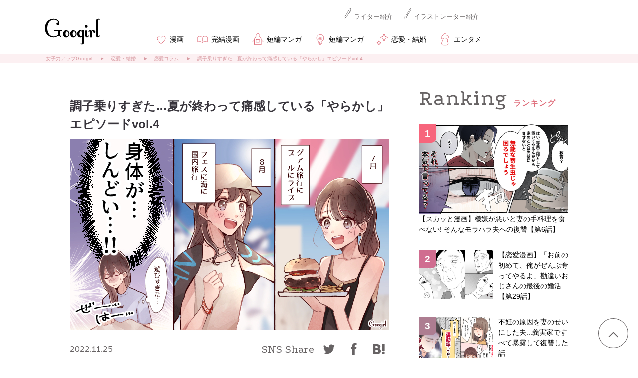

--- FILE ---
content_type: text/javascript;charset=utf-8
request_url: https://id.cxense.com/public/user/id?json=%7B%22identities%22%3A%5B%7B%22type%22%3A%22ckp%22%2C%22id%22%3A%22mknfq70m183qafx7%22%7D%2C%7B%22type%22%3A%22lst%22%2C%22id%22%3A%2227rsokx1rhxeo21vvm9qpk9bzz%22%7D%2C%7B%22type%22%3A%22cst%22%2C%22id%22%3A%2227rsokx1rhxeo21vvm9qpk9bzz%22%7D%5D%7D&callback=cXJsonpCB4
body_size: 190
content:
/**/
cXJsonpCB4({"httpStatus":200,"response":{"userId":"cx:3fxqiqpmdus6336fmua2pf3u9n:22bw7u808vlpd","newUser":true}})

--- FILE ---
content_type: text/javascript;charset=utf-8
request_url: https://api.cxense.com/public/widget/data?json=%7B%22context%22%3A%7B%22referrer%22%3A%22%22%2C%22categories%22%3A%7B%22testgroup%22%3A%2274%22%7D%2C%22parameters%22%3A%5B%7B%22key%22%3A%22userState%22%2C%22value%22%3A%22anon%22%7D%2C%7B%22key%22%3A%22newuser%22%2C%22value%22%3A%22true%22%7D%2C%7B%22key%22%3A%22hour%22%2C%22value%22%3A%222%22%7D%2C%7B%22key%22%3A%22wday%22%2C%22value%22%3A%22Wed%22%7D%2C%7B%22key%22%3A%22isSubscriber%22%2C%22value%22%3A%22n%22%7D%2C%7B%22key%22%3A%22testgroup%22%2C%22value%22%3A%2274%22%7D%5D%2C%22autoRefresh%22%3Afalse%2C%22url%22%3A%22https%3A%2F%2Fgoogirl.jp%2Frenai%2F221125029%2F%22%2C%22browserTimezone%22%3A%220%22%7D%2C%22widgetId%22%3A%2270d7909be7a0d06a3dbb8c909971894eb7d6c72e%22%2C%22user%22%3A%7B%22ids%22%3A%7B%22usi%22%3A%22mknfq70m183qafx7%22%7D%7D%2C%22prnd%22%3A%22mknfq70mog9zxmfj%22%7D&media=javascript&sid=null&k=newuser&widgetId=70d7909be7a0d06a3dbb8c909971894eb7d6c72e&resizeToContentSize=true&useSecureUrls=true&usi=mknfq70m183qafx7&rnd=1209896549&prnd=mknfq70mog9zxmfj&tzo=0&callback=cXJsonpCB3
body_size: 12762
content:
/**/
cXJsonpCB3({"httpStatus":200,"response":{"items":[{"dominantimagedimensions":"640x360","og-title":"【スカッと漫画】機嫌が悪いと妻の手料理を食べない! そんなモラハラ夫への復讐【第6話】","recs-articleid":"f2219111","description":"義弟の陽向が時々夕食を食べに来てくれることになりました。料理をおいしいと言ってもらえる穏やかな時間。ホッとするのも束の間、また夫は怒って出て行ってしまいました。そんなとき偶然会ったのは、料理教室の先生で......。それでは今回は「機嫌が悪いと妻の...","collection":"Collection 1","dominantthumbnaildimensions":"300x169","title":"【スカッと漫画】機嫌が悪いと妻の手料理を食べない! そんなモラハラ夫への復讐【第6話】","lif-category":"漫画","url":"https://googirl.jp/manga/y260116_06/","og-image":"https://googirl.jp/wp-content/uploads/2026/01/y260116_06_10.jpg","dominantimage":"https://googirl.jp/wp-content/uploads/2026/01/y260116_06_10.jpg","dominantthumbnail":"https://content-thumbnail.cxpublic.com/content/dominantthumbnail/6aec790b0104170fc04cfaf8f7ea5b93bd0f853c.jpg?69700906","campaign":"1","testId":"56","id":"6aec790b0104170fc04cfaf8f7ea5b93bd0f853c","placement":"1000","click_url":"https://api.cxense.com/public/widget/click/[base64]","recs-publishtime":"2026-01-20T23:00:00.000Z"},{"dominantimagedimensions":"640x360","og-title":"【恋愛漫画】「お前の初めて、俺がぜんぶ奪ってやるよ」勘違いおじさんの最後の婚活【第29話】","recs-articleid":"f2219125","description":"親からも、友人からも見放され、さらに職場も左遷と、まさに人生のどん底に落ちた誠。分厚かったイケオジフィルターもついに壊れ、ようやく現実が見えるようになった......かと思いきや......? 勘違いおじさん第3弾をお届けします。運命の出会い▽ 恋愛でボロ...","collection":"Collection 1","dominantthumbnaildimensions":"300x169","title":"【恋愛漫画】「お前の初めて、俺がぜんぶ奪ってやるよ」勘違いおじさんの最後の婚活【第29話】","lif-category":"漫画","url":"https://googirl.jp/manga/re251224_29/","og-image":"https://googirl.jp/wp-content/uploads/2026/01/re251224_29_12.jpg","dominantimage":"https://googirl.jp/wp-content/uploads/2026/01/re251224_29_12.jpg","dominantthumbnail":"https://content-thumbnail.cxpublic.com/content/dominantthumbnail/a2cff37e55ce4301c9fc333b0f02ad91a3209240.jpg?69702528","campaign":"1","testId":"56","id":"a2cff37e55ce4301c9fc333b0f02ad91a3209240","placement":"1000","click_url":"https://api.cxense.com/public/widget/click/[base64]","recs-publishtime":"2026-01-21T01:00:00.000Z"},{"dominantimagedimensions":"640x360","og-title":"不妊の原因を妻のせいにした夫...義実家ですべて暴露して復讐した話","recs-articleid":"f2226597","description":"不妊の原因が自分だとわかったら、ショックを受ける男性も多いですよね。しかし、それを隠して奥さんのせいだと言いふらすような旦那さんもいるようで? 今回は、そんな旦那さんを撃退したエピソードをご紹介します。男性不妊の夫「子どもができず、病院で検...","collection":"Collection 1","dominantthumbnaildimensions":"300x169","title":"不妊の原因を妻のせいにした夫...義実家ですべて暴露して復讐した話","lif-category":"恋愛・結婚","url":"https://googirl.jp/renai/m260121028/","og-image":"https://googirl.jp/wp-content/uploads/2026/01/m260121028_top.jpg","dominantimage":"https://googirl.jp/wp-content/uploads/2026/01/m260121028_top.jpg","dominantthumbnail":"https://content-thumbnail.cxpublic.com/content/dominantthumbnail/1739672ac600885378cb4d3365b01efb825b7baf.jpg?697039cd","campaign":"1","testId":"56","id":"1739672ac600885378cb4d3365b01efb825b7baf","placement":"1000","click_url":"https://api.cxense.com/public/widget/click/[base64]","recs-publishtime":"2026-01-21T02:28:00.000Z"},{"dominantimagedimensions":"640x360","og-title":"【漫画】「パパと3人で暮らせば?」5歳の双子と夫を置いて家出した話【第11話】","recs-articleid":"f2043344","description":"こちらがどれだけ愛情をかけて育てても、子育てというのは思い通りにいかないことの方が多いかもしれません。もちろん、思い通りにならないからといって母親を辞めることはできませんし、子供を愛する気持ちは変わりません。それでも子供の言葉に傷つき、母親...","collection":"Collection 1","dominantthumbnaildimensions":"300x169","title":"【漫画】「パパと3人で暮らせば?」5歳の双子と夫を置いて家出した話【第11話】","lif-category":"漫画","url":"https://googirl.jp/manga/y250910_11/","og-image":"https://googirl.jp/wp-content/uploads/2025/09/y250910_11_08.jpg","dominantimage":"https://googirl.jp/wp-content/uploads/2025/09/y250910_11_08.jpg","dominantthumbnail":"https://content-thumbnail.cxpublic.com/content/dominantthumbnail/22c427846986be2f31e3d128c5108c2e41110a49.jpg?696f6e6f","campaign":"1","testId":"56","id":"22c427846986be2f31e3d128c5108c2e41110a49","placement":"1000","click_url":"https://api.cxense.com/public/widget/click/[base64]","recs-publishtime":"2026-01-20T12:00:00.000Z"},{"dominantimagedimensions":"640x360","og-title":"【夫婦漫画】そんな怒ってたの!? 夫が「離婚危機」に直面して初めて気づいたこと【最終話】","recs-articleid":"f2213770","description":"自分と正反対の考えを持つ人とのお付き合いは、ストレスがたまるもの。相手が他人なら、距離をとれば済む話ですが、それが結婚相手や義理の家族だと、そうはいきませんよね。自分の要望をいくら伝えても、のれんに腕押し状態だとストレスはたまっていくばかり...","collection":"Collection 1","dominantthumbnaildimensions":"300x169","title":"【夫婦漫画】そんな怒ってたの!? 夫が「離婚危機」に直面して初めて気づいたこと【最終話】","lif-category":"漫画","url":"https://googirl.jp/manga/u251211_22/","og-image":"https://googirl.jp/wp-content/uploads/2025/12/u251211_22_09.jpg","dominantimage":"https://googirl.jp/wp-content/uploads/2025/12/u251211_22_09.jpg","dominantthumbnail":"https://content-thumbnail.cxpublic.com/content/dominantthumbnail/6946f22f8f6c54f212ac75f20a84adce774541a9.jpg?696b419f","campaign":"1","testId":"56","id":"6946f22f8f6c54f212ac75f20a84adce774541a9","placement":"1000","click_url":"https://api.cxense.com/public/widget/click/[base64]","recs-publishtime":"2026-01-17T08:00:00.000Z"},{"dominantimagedimensions":"640x360","og-title":"【スカッと漫画】「俺の年収、気にならないの?」と聞いてきた男が年収240万だった話【第3話】","recs-articleid":"f2218575","description":"初デートでまさかのファストフード店に連れてこられた美幸。「初回だし奢るよ」と言いながら100円のコーヒーを注文する健太に、すでに違和感を覚えます。このデート、一体どうなってしまうのでしょうか?偏見まみれの地雷男▽ 初デートの場で、健太の本性...","collection":"Collection 1","dominantthumbnaildimensions":"300x169","title":"【スカッと漫画】「俺の年収、気にならないの?」と聞いてきた男が年収240万だった話【第3話】","lif-category":"漫画","url":"https://googirl.jp/manga/db260118_03/","og-image":"https://googirl.jp/wp-content/uploads/2026/01/db260118_03_10.jpg","dominantimage":"https://googirl.jp/wp-content/uploads/2026/01/db260118_03_10.jpg","dominantthumbnail":"https://content-thumbnail.cxpublic.com/content/dominantthumbnail/cb141c04fe66a48add825aaba38a5d996542112d.jpg?696f4423","campaign":"1","testId":"56","id":"cb141c04fe66a48add825aaba38a5d996542112d","placement":"1000","click_url":"https://api.cxense.com/public/widget/click/[base64]","recs-publishtime":"2026-01-20T09:00:00.000Z"},{"dominantimagedimensions":"640x360","og-title":"【スカッと漫画】私のこと見えてる? マイホーム購入時に嫁を無視する営業を撃退!【最終話】","recs-articleid":"f2170520","description":"マイホームを建てるときに、「男尊女卑を感じた......」という人も。人生で一番大きな買い物だというのに、嫌な気持ちになんてなりたくないですよね......。今回は、マイホームを建てる相談をしたときのエピソード最終話をご紹介します。妻は夫の付属品じゃない▽...","collection":"Collection 1","dominantthumbnaildimensions":"300x169","title":"【スカッと漫画】私のこと見えてる? マイホーム購入時に嫁を無視する営業を撃退!【最終話】","lif-category":"漫画","url":"https://googirl.jp/manga/ra251224_07/","og-image":"https://googirl.jp/wp-content/uploads/2025/12/re251224_07_06.jpg","dominantimage":"https://googirl.jp/wp-content/uploads/2025/12/re251224_07_06.jpg","dominantthumbnail":"https://content-thumbnail.cxpublic.com/content/dominantthumbnail/dc9e95a4f8aab642bb786c88db05e8101e0897bd.jpg?695386c1","campaign":"1","testId":"56","id":"dc9e95a4f8aab642bb786c88db05e8101e0897bd","placement":"1000","click_url":"https://api.cxense.com/public/widget/click/[base64]","recs-publishtime":"2025-12-30T08:00:00.000Z"},{"dominantimagedimensions":"640x360","og-title":"【スカッと漫画】私と会うと彼、家に帰りたくないって言うんです。妻に勝ちたい略奪女の話【最終話】","recs-articleid":"f2218862","description":"運命の出会いだと思ったのに、思い通りにはいかないもの? 選択を誤ったら、取り返しのつかないことになることもあるようです......。今回は「妻に勝ちたい略奪女の話」最終話をご紹介します。幸せになりたい▽ いつまでも人のせいにしていたって、幸せにはな...","collection":"Collection 1","dominantthumbnaildimensions":"300x169","title":"【スカッと漫画】私と会うと彼、家に帰りたくないって言うんです。妻に勝ちたい略奪女の話【最終話】","lif-category":"漫画","url":"https://googirl.jp/manga/yb251210_22/","og-image":"https://googirl.jp/wp-content/uploads/2026/01/yb251210_22_10.jpg","dominantimage":"https://googirl.jp/wp-content/uploads/2026/01/yb251210_22_10.jpg","dominantthumbnail":"https://content-thumbnail.cxpublic.com/content/dominantthumbnail/fde072fcc8546a779472adf276f08083d401c9ce.jpg?696f361b","campaign":"1","testId":"56","id":"fde072fcc8546a779472adf276f08083d401c9ce","placement":"1000","click_url":"https://api.cxense.com/public/widget/click/[base64]","recs-publishtime":"2026-01-20T08:00:00.000Z"},{"dominantimagedimensions":"640x360","og-title":"【夫婦漫画】そんな怒ってたの!? 夫が「離婚危機」に直面して初めて気づいたこと【第21話】","recs-articleid":"f2207569","description":"自分と正反対の考えを持つ人とのお付き合いは、ストレスがたまるもの。相手が他人なら、距離をとれば済む話ですが、それが結婚相手や義理の家族だと、そうはいきませんよね。自分の要望をいくら伝えても、のれんに腕押し状態だとストレスはたまっていくばかり...","collection":"Collection 1","dominantthumbnaildimensions":"300x169","title":"【夫婦漫画】そんな怒ってたの!? 夫が「離婚危機」に直面して初めて気づいたこと【第21話】","lif-category":"漫画","url":"https://googirl.jp/manga/u251211_21/","og-image":"https://googirl.jp/wp-content/uploads/2025/12/u251211_21_07.jpg","dominantimage":"https://googirl.jp/wp-content/uploads/2025/12/u251211_21_07.jpg","dominantthumbnail":"https://content-thumbnail.cxpublic.com/content/dominantthumbnail/c9517549352541500326eed36d28a7f4a4be14da.jpg?696a0c55","campaign":"1","testId":"56","id":"c9517549352541500326eed36d28a7f4a4be14da","placement":"1000","click_url":"https://api.cxense.com/public/widget/click/[base64]","recs-publishtime":"2026-01-16T10:00:00.000Z"},{"dominantimagedimensions":"640x360","og-title":"【スカッと漫画】私のこと見えてる? マイホーム購入時に嫁を無視する営業を撃退!【第6話】","recs-articleid":"f2170142","description":"マイホームを建てるときに、「男尊女卑を感じた......」という人も。人生で一番大きな買い物だというのに、嫌な気持ちになんてなりたくないですよね......。今回は、マイホームを建てる相談をしたときのエピソード第6話をご紹介します。妻の仕事部屋は?▽ 家事...","collection":"Collection 1","dominantthumbnaildimensions":"300x169","title":"【スカッと漫画】私のこと見えてる? マイホーム購入時に嫁を無視する営業を撃退!【第6話】","lif-category":"漫画","url":"https://googirl.jp/manga/ra251224_06/","og-image":"https://googirl.jp/wp-content/uploads/2025/12/re251224_06_09.jpg","dominantimage":"https://googirl.jp/wp-content/uploads/2025/12/re251224_06_09.jpg","dominantthumbnail":"https://content-thumbnail.cxpublic.com/content/dominantthumbnail/e8b05dab8ba2d9c60c327aabde459b0d4016d5a6.jpg?6951b691","campaign":"1","testId":"56","id":"e8b05dab8ba2d9c60c327aabde459b0d4016d5a6","placement":"1000","click_url":"https://api.cxense.com/public/widget/click/[base64]","recs-publishtime":"2025-12-28T23:00:00.000Z"},{"dominantimagedimensions":"640x360","og-title":"【夫婦漫画】そんな怒ってたの!? 夫が「離婚危機」に直面して初めて気づいたこと【第20話】","recs-articleid":"f2206522","description":"自分と正反対の考えを持つ人とのお付き合いは、ストレスがたまるもの。相手が他人なら、距離をとれば済む話ですが、それが結婚相手や義理の家族だと、そうはいきませんよね。自分の要望をいくら伝えても、のれんに腕押し状態だとストレスはたまっていくばかり...","collection":"Collection 1","dominantthumbnaildimensions":"300x169","title":"【夫婦漫画】そんな怒ってたの!? 夫が「離婚危機」に直面して初めて気づいたこと【第20話】","lif-category":"漫画","url":"https://googirl.jp/manga/u251211_20/","og-image":"https://googirl.jp/wp-content/uploads/2025/12/u251211_20_11.jpg","dominantimage":"https://googirl.jp/wp-content/uploads/2025/12/u251211_20_11.jpg","dominantthumbnail":"https://content-thumbnail.cxpublic.com/content/dominantthumbnail/cf0f1655e397b998de2c3ccb5f6b72bc5898142c.jpg?6968bac3","campaign":"1","testId":"56","id":"cf0f1655e397b998de2c3ccb5f6b72bc5898142c","placement":"1000","click_url":"https://api.cxense.com/public/widget/click/[base64]","recs-publishtime":"2026-01-15T10:00:00.000Z"},{"dominantimagedimensions":"640x360","og-title":"【漫画】パパ活させないために何でも買い与えるべき? 娘から「パパ活で稼ぐ」と言われた話【第7話】","recs-articleid":"f2217808","description":"SNSなどの影響もあり「化粧品はデパコスしか使わない」という中高生もいるようです。しかし、子どもから高価なものばかりねだられたら親としてはつらいですよね......。断ったら「パパ活をする」と脅してくる子もいるようで?今回は「娘からパパ活で稼ぐと言...","collection":"Collection 1","dominantthumbnaildimensions":"300x169","title":"【漫画】パパ活させないために何でも買い与えるべき? 娘から「パパ活で稼ぐ」と言われた話【第7話】","lif-category":"漫画","url":"https://googirl.jp/manga/ra260113_07/","og-image":"https://googirl.jp/wp-content/uploads/2026/01/ra260113_07_09.jpg","dominantimage":"https://googirl.jp/wp-content/uploads/2026/01/ra260113_07_09.jpg","dominantthumbnail":"https://content-thumbnail.cxpublic.com/content/dominantthumbnail/eae63fac76c5d04f23edcae33f1151115deecb39.jpg?696f523b","campaign":"1","testId":"56","id":"eae63fac76c5d04f23edcae33f1151115deecb39","placement":"1000","click_url":"https://api.cxense.com/public/widget/click/[base64]","recs-publishtime":"2026-01-20T10:00:00.000Z"}],"template":"<!-- Example template (change width and height to reasonable values) -->\n<aside class=\"total_ranking pc-f-right\">\n     <div class=\"box-contents-ttl\">\n        <p class=\"txt-contents-ttl Pod\">Ranking</p>\n        <p class=\"ttl-h2 f-bold\">ランキング</p>\n    </div>\n<!-- New designing Advertisement ここから -->\n       <ul id=\"total_ranking01\" class=\"ranking_in cf\">\n    <!--%\n        var items = data.response.items;\n        for (var i = 0; i < items.length; i++) {\n          var item = items[i];\n          var url = item['og-url'];\n          var title = item['og-title'];\n          var image = item['og-image'];\n          var category = item['lif-category'];\n          var srcset = image.split(\".jpg\")[0] + '-300x180.jpg';\n          var category_url = '';\n            if (category == '全体'){category_url = 'https://googirl.jp/';}\n            else if(category == '美容'){category_url = 'https://googirl.jp/biyou/';}\n            else if(category == '恋愛・結婚'){category_url = 'https://googirl.jp/renai/';}\n            else if(category == 'ダイエット'){category_url = 'https://googirl.jp/daieltuto/';}\n            else if(category == 'ママ'){category_url = 'https://googirl.jp/kosodate/';}\n            else if(category == 'ライフハック'){category_url = 'https://googirl.jp/lifestyle/';}\n            else if(category == 'トレンド'){category_url = 'https://googirl.jp/t-fashion/';}\n            else if(category == 'エンタメ'){category_url = 'https://googirl.jp/entame-2/';}\n            else if(category == '大人の恋愛'){category_url = 'https://googirl.jp/otonarenai/';}\n            else{category_url = 'https://googirl.jp/';}\n    %-->\n             <li class=\"total_ranking_item total_ranking_item_first\">\n            <a tmp:href=\"{{url}}\" tmp:target=\"_top\" tmp:id=\"{{cX.clickTracker(item.click_url)}}\" class=\"is-relative\" >\n                <span class=\"box-rank-num is-absolute\">  {{i+1}}</span>\n               <div class=\"entry_thumb object-fit-img\"><img tmp:src=\"{{image}}\"></div>\n                <div class=\"box-rank-contents\">\n                    <div class=\"entry_tit\">{{title}}</div>\n\t\t\t\t</div>\n            </a>\n        </li>\n      <!--%\n                if (i%4 == 0 && i !=  0 && i != 20){\n                    var more = i/4 ;\n                    var number = '';\n                    if (more == 1){number = 'second';}\n                    else if(more == 2){number = 'third';}\n                    else if(more == 3){number = 'fourth';}\n                    else if(more == 4){number = 'fifth';}\n            %-->\n            <!--% }\n         } %-->\n  </ul>\n</aside>","style":".object-fit-img img{object-fit:cover;font-family:'object-fit: cover;';width:100%;height:100%}\n\n.total_ranking .box-contents-ttl .txt-contents-ttl{font-size:44px;color:#676364;display:inline-block;line-height:1;vertical-align:bottom;letter-spacing:2px}\n.total_ranking .box-contents-ttl .ttl-h2{font-size:16px;color:#E0707D;display:inline-block;vertical-align:bottom;letter-spacing:1px;margin-left:8px}\n.total_ranking #total_ranking01 li{margin-bottom:30px}\n.total_ranking #total_ranking01 li:first-child a .box-rank-num{background-color:#F7657C !important}\n.total_ranking #total_ranking01 li:first-child a .entry_thum{width:300px !important;height:180px !important;float:none !important}\n.total_ranking #total_ranking01 li:first-child a .box-rank-contents{float:none !important;width:100% !important}\n.total_ranking #total_ranking01 li:first-child a .box-rank-contents .txt-sponsored{margin:8px 0 !important}\n.total_ranking #total_ranking01 li:first-child a .box-rank-contents .txt-cat{margin:8px 0 !important}\n.total_ranking #total_ranking01 li:nth-child(2) a .box-rank-num{background-color:#D06D90 !important}\n.total_ranking #total_ranking01 li:nth-child(3) a .box-rank-num{background-color:#AD7D91 !important}\n.total_ranking #total_ranking01 li a{text-decoration:none !important;font-size:14px;color:#000;display:block;overflow:hidden}\n.total_ranking #total_ranking01 li a .entry_thumb{width:150px;height:100px;float:left}\n.total_ranking #total_ranking01 li a .box-rank-contents{float:right;width:140px}\n.total_ranking #total_ranking01 li a .box-rank-contents .txt-cat{color:#E0707D;font-size:12px;margin:0 0 8px 0}\n.total_ranking #total_ranking01 li a .box-rank-contents .txt-sponsored{font-size:12px;margin:0 0 8px 0;display:block;color:#E0707D}\n.total_ranking #total_ranking01 li a .box-rank-num{border-radius:0 0 10px 0;color:#fff;font-size:19px;font-weight:bold;background-color:#676364;line-height:0;padding:19px 12px 18px 12px;z-index:2;top:0;left:0}@media print, screen and (max-width: 1280px){main .mainVisual .arrow-prev{top:440px;left:288px;transform:translate(0, -60px)}main .mainVisual .arrow-next{top:440px;left:978px;transform:translate(0, -60px)}}","prnd":"mknfq70mog9zxmfj"}})

--- FILE ---
content_type: application/javascript; charset=utf-8
request_url: https://fundingchoicesmessages.google.com/f/AGSKWxUqQuSPt9d8GeN9WwVBsPvOghDlFrV-YZ7EopcKAefTTRXp29GXSHjlXAslHkRNpN9gEcgJhSHOIXTCXjPBMKBHUvM-6JUXM0buoNy1xrrQAlp6niZnA9tPLGYEj0MB7VxkwIFF?fccs=W251bGwsbnVsbCxudWxsLG51bGwsbnVsbCxudWxsLFsxNzY4OTY0Mzk4LDExMzAwMDAwMF0sbnVsbCxudWxsLG51bGwsW251bGwsWzddXSwiaHR0cHM6Ly9nb29naXJsLmpwL3JlbmFpLzIyMTEyNTAyOS8iLG51bGwsW1s4LCI5b0VCUi01bXFxbyJdLFs5LCJlbi1VUyJdLFsxOSwiMiJdLFsxNywiWzBdIl0sWzI0LCIiXSxbMjUsIltbOTUzNDAyNTMsOTUzNDAyNTVdXSJdLFsyOSwiZmFsc2UiXV1d
body_size: -235
content:
if (typeof __googlefc.fcKernelManager.run === 'function') {"use strict";this.default_ContributorServingResponseClientJs=this.default_ContributorServingResponseClientJs||{};(function(_){var window=this;
try{
var QH=function(a){this.A=_.t(a)};_.u(QH,_.J);var RH=_.ed(QH);var SH=function(a,b,c){this.B=a;this.params=b;this.j=c;this.l=_.F(this.params,4);this.o=new _.dh(this.B.document,_.O(this.params,3),new _.Qg(_.Qk(this.j)))};SH.prototype.run=function(){if(_.P(this.params,10)){var a=this.o;var b=_.eh(a);b=_.Od(b,4);_.ih(a,b)}a=_.Rk(this.j)?_.be(_.Rk(this.j)):new _.de;_.ee(a,9);_.F(a,4)!==1&&_.G(a,4,this.l===2||this.l===3?1:2);_.Fg(this.params,5)&&(b=_.O(this.params,5),_.hg(a,6,b));return a};var TH=function(){};TH.prototype.run=function(a,b){var c,d;return _.v(function(e){c=RH(b);d=(new SH(a,c,_.A(c,_.Pk,2))).run();return e.return({ia:_.L(d)})})};_.Tk(8,new TH);
}catch(e){_._DumpException(e)}
}).call(this,this.default_ContributorServingResponseClientJs);
// Google Inc.

//# sourceURL=/_/mss/boq-content-ads-contributor/_/js/k=boq-content-ads-contributor.ContributorServingResponseClientJs.en_US.9oEBR-5mqqo.es5.O/d=1/exm=kernel_loader,loader_js_executable/ed=1/rs=AJlcJMwtVrnwsvCgvFVyuqXAo8GMo9641A/m=web_iab_tcf_v2_signal_executable
__googlefc.fcKernelManager.run('\x5b\x5b\x5b8,\x22\x5bnull,\x5b\x5bnull,null,null,\\\x22https:\/\/fundingchoicesmessages.google.com\/f\/AGSKWxWrY8d9vWo0s5dyxl8ayOUDDz-XPUzRYfZU6rWwZkZSotHATBf1mv5Au8OJXoKiPzNZvRcYZr1ae_RopHBsJJLLbSieZrG9P2ibFW_f_ReH8ILh-tAjEkI9fJIgWrJHxnYUHSwK\\\x22\x5d,null,null,\x5bnull,null,null,\\\x22https:\/\/fundingchoicesmessages.google.com\/el\/AGSKWxXIc9nBaZz-K_etEu3pRDbw1IDppA4zs0zl6CmVNBOsohTqOe5lG6AFUDalBD3QMaHR6IigBgP_twBzCVbIXvHpSPzcu2jsZDMdCy8Z2obGWABGD9rB_KsuqnpGJG4qSZZ452hC\\\x22\x5d,null,\x5bnull,\x5b7\x5d\x5d\x5d,\\\x22googirl.jp\\\x22,1,\\\x22en\\\x22,null,null,null,null,1\x5d\x22\x5d\x5d,\x5bnull,null,null,\x22https:\/\/fundingchoicesmessages.google.com\/f\/AGSKWxX_rwv3NB8lvxzN3g1txWcWKKng-FidiwGkPt8XFT_-buDvedo0wN6C47gKJ_HpDlGDxDurLT9lPPqSKFY3D1L6vLQYZXJ6g_jdkGSfFl3AhLttqBrFG3lK7V1Ahllv6JwjE-bo\x22\x5d\x5d');}

--- FILE ---
content_type: application/javascript; charset=utf-8
request_url: https://fundingchoicesmessages.google.com/f/AGSKWxVsHZ3g2ba4EG7d-EYTITIGseLaxSP4-oRSM7qRZtSnj_Ei_uvz4087nE0KQ71l6HI_ivc5LksfeyZYkLfDXLTfPOLV3ucZZusEta6RsG7O8DTMIWoa9WRGhQmhAPlfFjBsV-MKhwowrhMvSBbrrv5i5BbaKkgELJk78uWncFcuXu6zyZinm90XOoI=/_?adzone=/ad_label2_/GoogleAd300./custom/ads/glam_ads.
body_size: -1291
content:
window['1476aa88-b807-44cf-8a07-5c572bc9b1ab'] = true;

--- FILE ---
content_type: text/javascript;charset=utf-8
request_url: https://p1cluster.cxense.com/p1.js
body_size: 101
content:
cX.library.onP1('27rsokx1rhxeo21vvm9qpk9bzz');


--- FILE ---
content_type: text/javascript;charset=utf-8
request_url: https://api.cxense.com/public/widget/data?json=%7B%22context%22%3A%7B%22referrer%22%3A%22%22%2C%22categories%22%3A%7B%22testgroup%22%3A%2274%22%7D%2C%22parameters%22%3A%5B%7B%22key%22%3A%22userState%22%2C%22value%22%3A%22anon%22%7D%2C%7B%22key%22%3A%22newuser%22%2C%22value%22%3A%22true%22%7D%2C%7B%22key%22%3A%22hour%22%2C%22value%22%3A%222%22%7D%2C%7B%22key%22%3A%22wday%22%2C%22value%22%3A%22Wed%22%7D%2C%7B%22key%22%3A%22isSubscriber%22%2C%22value%22%3A%22n%22%7D%2C%7B%22key%22%3A%22testgroup%22%2C%22value%22%3A%2274%22%7D%5D%2C%22autoRefresh%22%3Afalse%2C%22url%22%3A%22https%3A%2F%2Fgoogirl.jp%2Frenai%2F221125029%2F%22%2C%22browserTimezone%22%3A%220%22%7D%2C%22widgetId%22%3A%22f0b2d1a403f21ea53fdf14892a427f448e159cd8%22%2C%22user%22%3A%7B%22ids%22%3A%7B%22usi%22%3A%22mknfq70m183qafx7%22%7D%7D%2C%22prnd%22%3A%22mknfq70mog9zxmfj%22%7D&media=javascript&sid=null&k=newuser&widgetId=f0b2d1a403f21ea53fdf14892a427f448e159cd8&resizeToContentSize=true&useSecureUrls=true&usi=mknfq70m183qafx7&rnd=1438428135&prnd=mknfq70mog9zxmfj&tzo=0&callback=cXJsonpCB2
body_size: 6999
content:
/**/
cXJsonpCB2({"httpStatus":200,"response":{"items":[{"recs-articleid":"f2232829","dominantimage":"https://googirl.jp/wp-content/uploads/2024/09/m240927028_top.jpg","dominantthumbnail":"https://content-thumbnail.cxpublic.com/content/dominantthumbnail/198cec319527a43d5807c3270594d63f5da6b8db.jpg?696750e0","description":"大好きな人と結婚して、新しい家族の一員になったはずなのに。ふとした瞬間に「自分は部外者なんだ」と突きつけられるほど悲しいことはありませんよね。特に、血のつながりを重視する義実家という閉ざされた空間では、言葉にできない違和感を抱くことも少な...","campaign":"1","testId":"71","id":"198cec319527a43d5807c3270594d63f5da6b8db","placement":"6","collection":"Collection 1","title":"「いないもの」にされた私。義実家の写真から消された夫婦の真実","click_url":"https://api.cxense.com/public/widget/click/[base64]","url":"https://googirl.jp/s/bo26011403/"},{"recs-articleid":"f2206419","dominantimage":"https://googirl.jp/wp-content/uploads/2024/08/re240801_07_00.jpg","dominantthumbnail":"https://content-thumbnail.cxpublic.com/content/dominantthumbnail/7d4cea894d769e7d803bed756976fc3d87f739c1.jpg?6962cfd4","description":"働きながら育児や家事をするのは、本当に大変なこと。旦那さんが協力してくれる人ならいいですが、世の中にはすべて奥さん任せにする無責任な男性もいるようで......? 今回は、熱で苦しむ息子を放置したのにまったく悪びれない発言をした夫の話をご紹介いたし...","campaign":"1","testId":"71","id":"7d4cea894d769e7d803bed756976fc3d87f739c1","placement":"6","collection":"Collection 1","title":"熱で苦しむ息子を放置したのに...「子育ては母親の仕事だろ?」まったく悪びれない発言をした夫の話","click_url":"https://api.cxense.com/public/widget/click/[base64]","url":"https://googirl.jp/s/re240801_07_syo/"},{"recs-articleid":"f2099473","dominantimage":"https://googirl.jp/wp-content/uploads/2024/12/re241113_12_07.jpg","dominantthumbnail":"https://content-thumbnail.cxpublic.com/content/dominantthumbnail/c73c8a017070d4c7121d00c53a83e8604fd01973.jpg?6942d5b8","description":"不倫して略奪婚をする人もいるようですが、世間の目は冷たいのが現実。なかには家族に勘当されてしまう人もいるようで......? 今回は、略奪婚を報告したら姉に説教されて家族に勘当された女性の話をご紹介いたします。家族に見放される「会社の先輩を好きにな...","campaign":"1","testId":"71","id":"c73c8a017070d4c7121d00c53a83e8604fd01973","placement":"6","collection":"Collection 1","title":"「奥さんに悪いと思わないの?」略奪婚を報告したら姉に説教されて家族に勘当された女性の話","click_url":"https://api.cxense.com/public/widget/click/[base64]","url":"https://googirl.jp/s/b251102003/"},{"recs-articleid":"f2212664","dominantimage":"https://googirl.jp/wp-content/uploads/2026/01/re240801_08_03top.jpg","dominantthumbnail":"https://content-thumbnail.cxpublic.com/content/dominantthumbnail/d4698df9dc6dffc53b8215177e8fe459b256d158.jpg?696a4866","description":"働きながら育児や家事をするのは、本当に大変なこと。旦那さんが協力してくれる人ならいいですが、世の中にはすべて奥さん任せにする無責任な男性もいるようで......? 今回は、家事育児を一切しない夫を論破した話をご紹介いたします。主人公・ユミコは4歳の...","campaign":"1","testId":"71","id":"d4698df9dc6dffc53b8215177e8fe459b256d158","placement":"6","collection":"Collection 1","title":"子育ては母親の仕事...?「もっと稼いでから言って」家事育児を一切しない夫を論破した話","click_url":"https://api.cxense.com/public/widget/click/[base64]","url":"https://googirl.jp/s/re240801_08_syo/"},{"recs-articleid":"f2176701","dominantimage":"https://googirl.jp/wp-content/uploads/2025/02/re250201_11_07.jpg","dominantthumbnail":"https://content-thumbnail.cxpublic.com/content/dominantthumbnail/35f227bf80ed2032098f974df3669882b1f7f3ba.jpg?694e0c24","description":"バツイチの彼氏と付き合っている女性もいると思いますが、もしも彼氏は離婚していなくて既婚者だったとしたら......? 自分が知らない間に不倫相手になっていた場合、修羅場に巻き込まれることもあるようです。今回は、騙され不倫にあった女性が嘘をついた彼氏...","campaign":"1","testId":"71","id":"35f227bf80ed2032098f974df3669882b1f7f3ba","placement":"6","collection":"Collection 1","title":"「あなたのこと許しませんから」騙され不倫にあった女性が嘘をついた彼氏を恨んだ話","click_url":"https://api.cxense.com/public/widget/click/[base64]","url":"https://googirl.jp/s/b251226002/"},{"recs-articleid":"f2208076","dominantimage":"https://googirl.jp/wp-content/uploads/2023/11/y231208_02_09.jpg","dominantthumbnail":"https://content-thumbnail.cxpublic.com/content/dominantthumbnail/2b8edb85d22feb76e0cfb7c0618c6359d385c1fb.jpg?695ef05f","description":"今回は、反抗期の息子への反撃を決意した話を紹介します。「俺、勉強とかしなくても立派な大人になれるんで」「小6の息子は反抗期で、本当に態度が悪いんです。私が何か注意してもすぐに言い返してくるし、無視をすることも度々で......。この前も、宿題せず友...","campaign":"1","testId":"71","id":"2b8edb85d22feb76e0cfb7c0618c6359d385c1fb","placement":"6","collection":"Collection 1","title":"「それってあなたの感想ですよね?」反抗期の息子への反撃を決意した話","click_url":"https://api.cxense.com/public/widget/click/[base64]","url":"https://googirl.jp/s/a260108002/"}],"template":"<div data-cx_ygdx tmp:class=\"cx-flex-module\">\n  <!--%\n  var items = data.response.items;\n  for (var i = 0; i < items.length; i++) {\n    var item = items[i];\n    var itemImage = item.dominantthumbnail || '';\n  %-->\n\n    <!--% if (itemImage) { %-->\n  <a tmp:id=\"{{cX.CCE.clickTracker(item)}}\" tmp:class=\"cx-item\" tmp:href=\"{{item.url}}\" tmp:target=\"_top\" tmp:title=\"{{item.title}}\">\n    <img tmp:srcset=\"{{itemImage}} 300w, {{item.dominantimage}} 960w\" tmp:sizes=\"(max-width: 600px) 300px, 960px\" tmp:src=\"{{itemImage}}\" tmp:alt=\"\">\n{{item.title}}\n  </a>\n    <!--% } else {%-->\n  <a tmp:id=\"{{cX.CCE.clickTracker(item)}}\" tmp:class=\"cx-item text-only\" tmp:href=\"{{item.url}}\" tmp:target=\"_top\" tmp:title=\"{{item.title}}\">\n{{item.title}}\n      <!--% if (item.description) { %-->\n    <span>{{item.description}}</span>\n      <!--% } %-->\n  </a>\n    <!--% } %-->\n  <!--% } %-->\n</div>\n","style":"@import url('https://fonts.googleapis.com/css2?family=Roboto&display=swap');\n\n.cx-flex-module[data-cx_ygdx] {\n    --cx-columns: 2;\n    --cx-item-gap: 4px;\n    --cx-image-height: 220px;\n    --cx-background-color: #FFF;\n    --cx-text-color: #555;\n    --cx-text-hover-color: #000;\n    --cx-font-size: 15px;\n    --cx-font-family: 'Roboto', arial, helvetica, sans-serif;\n    --cx-item-width: calc(100% / var(--cx-columns));\n    display: flex;\n    flex-wrap: wrap;\n    justify-content: space-evenly;\n    background: var(--cx-background-color);\n    padding: var(--cx-item-gap);\n}\n\n.cx-flex-module[data-cx_ygdx] .cx-item {\n    width: calc(var(--cx-item-width) - var(--cx-columns) * var(--cx-item-gap));\n    margin: var(--cx-item-gap) var(--cx-item-gap) calc(2 * var(--cx-item-gap)) var(--cx-item-gap);\n    flex-grow: 1;\n    display: block;\n    text-decoration: none;\n}\n\n.cx-flex-module[data-cx_ygdx] .cx-item.text-only {\n    background: #FAFAFA;\n    padding: 15px;\n    box-sizing: border-box;\n}\n\n.cx-flex-module[data-cx_ygdx] img {\n    width: 100%;\n    height: var(--cx-image-height);\n    object-fit: cover;\n    background: #EFEFEF;\n}\n\n.cx-flex-module[data-cx_ygdx] .cx-item h3 {\n    font-family: var(--cx-font-family);\n    font-size: var(--cx-font-size);\n    font-weight: bold;\n    color: var(--cx-text-color);\n    line-height: 1.3;\n    padding: 0;\n    margin: 0;\n}\n\n.cx-flex-module[data-cx_ygdx] .cx-item.text-only span {\n    font-family: var(--cx-font-family);\n    font-size: 90%;\n    color: var(--cx-text-color);\n    filter: opacity(0.5);\n    margin: 5px 0;\n    line-height: 1.3;\n}\n\n.cx-flex-module[data-cx_ygdx] .cx-item:hover {\n    opacity: 0.95;\n}\n\n.cx-flex-module[data-cx_ygdx] .cx-item:hover h3 {\n    color: var(--cx-text-hover-color);\n}\n\n@media screen and (max-width: 600px) {\n    .cx-flex-module[data-cx_ygdx] .cx-item {\n        width: calc(100% - 4 * var(--cx-item-gap));\n        height: unset;\n        margin: var(--cx-item-gap) calc(2 * var(--cx-item-gap));\n    }\n\n    .cx-flex-module[data-cx_ygdx] .cx-item h3 {\n        font-size: 5vw;\n    }\n\n    .cx-flex-module[data-cx_ygdx] img {\n        height: unset;\n    }\n}\n\n/* IE10+ */\n@media screen\\0 {\n    .cx-flex-module[data-cx_ygdx] {\n        background: #FFF;\n        padding: 4px;\n    }\n\n    .cx-flex-module[data-cx_ygdx] .cx-item {\n        width: calc(33% - 12px);\n        margin: 4px;\n    }\n\n    .cx-flex-module[data-cx_ygdx] img {\n        min-height: auto;\n    }\n\n    .cx-flex-module[data-cx_ygdx] .cx-item h3 {\n        font-family: Roboto, arial, helvetica, sans-serif;\n        font-size: 14px;\n        color: #555;\n        margin: 5px 0;\n    }\n\n    .cx-flex-module[data-cx_ygdx] .cx-item:hover h3 {\n        color: #000;\n    }\n\n    .cx-flex-module[data-cx_ygdx] .cx-item.text-only span {\n        font-family: Roboto, arial, helvetica, sans-serif;\n        color: #AAA;\n    }\n}\n","prnd":"mknfq70mog9zxmfj"}})